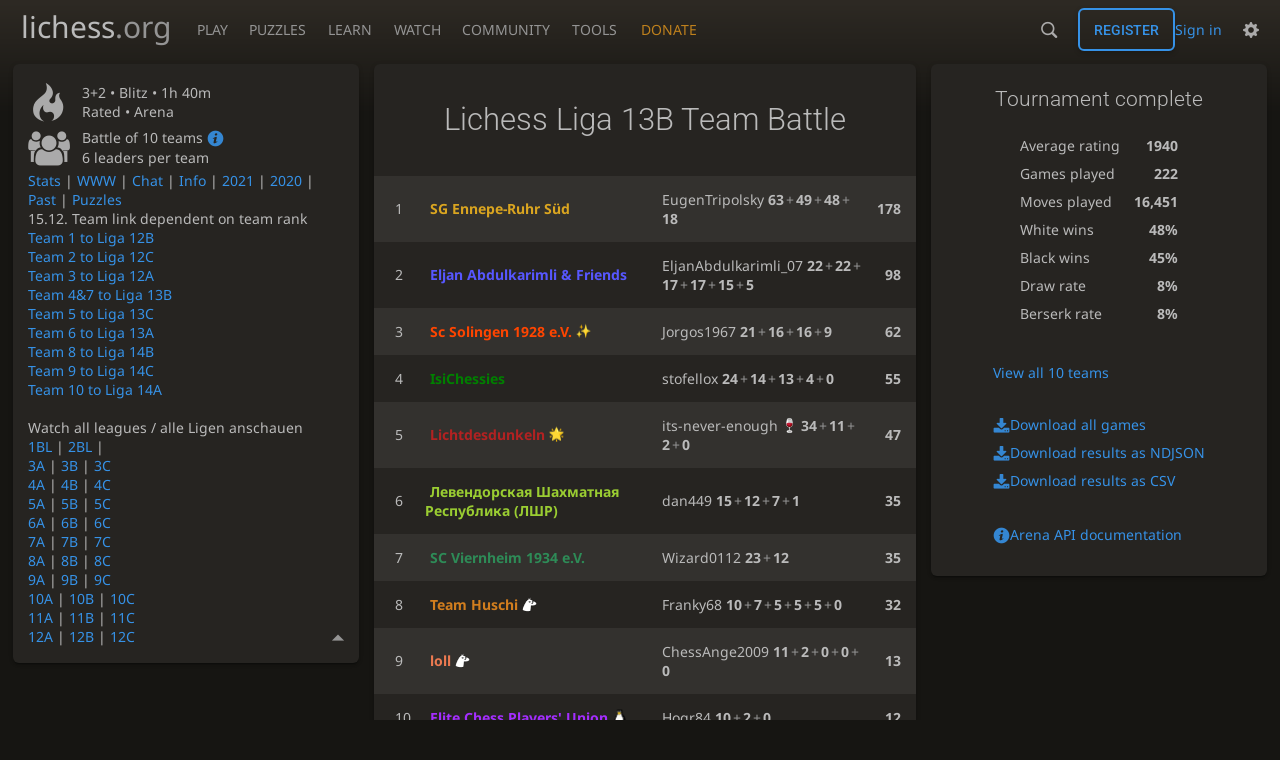

--- FILE ---
content_type: text/html; charset=utf-8
request_url: https://lichess.org/tournament/wxeXb5tv
body_size: 6817
content:
<!DOCTYPE html><html lang="en-GB" class="dark"><!-- Lichess is open source! See https://lichess.org/source --><head><meta charset="utf-8"><meta name="viewport" content="width=device-width,initial-scale=1,viewport-fit=cover"><meta http-equiv="Content-Security-Policy" content="default-src 'self' lichess1.org; connect-src http.lichess.org 'self' blob: data: lichess1.org wss://socket0.lichess.org wss://socket3.lichess.org wss://socket1.lichess.org wss://socket4.lichess.org wss://socket2.lichess.org wss://socket5.lichess.org wss://cf-socket0.lichess.org wss://cf-socket1.lichess.org wss://cf-socket2.lichess.org https://explorer.lichess.ovh https://tablebase.lichess.ovh; style-src 'self' 'unsafe-inline' lichess1.org; frame-src 'self' lichess1.org www.youtube.com www.youtube-nocookie.com player.twitch.tv player.vimeo.com; worker-src 'self' lichess1.org blob:; img-src 'self' blob: data: *; media-src 'self' blob: lichess1.org; script-src 'nonce-nEgaNi9FaHuskjSQ66lyB5Ay' 'self' lichess1.org; font-src 'self' lichess1.org; base-uri 'none';"><meta name="theme-color" content="#2e2a24"><title>Lichess Liga 13B Team Battle #wxeXb5tv • lichess.org</title><link data-css-key="lib.theme.all" href="https://lichess1.org/assets/css/lib.theme.all.33f07752.css" rel="stylesheet" /><link data-css-key="site" href="https://lichess1.org/assets/css/site.bda60d52.css" rel="stylesheet" /><link data-css-key="tournament.show.team-battle" href="https://lichess1.org/assets/css/tournament.show.team-battle.6f13e29d.css" rel="stylesheet" /><meta content="53 players compete in the Dec 11, 2022 Lichess Liga 13B Team Battle. 3+2 rated games are played during 100 minutes. EugenTripolsky takes the prize home!" name="description" /><link rel="mask-icon" href="https://lichess1.org/assets/logo/lichess.svg" color="black" /><link rel="icon" type="image/png" href="https://lichess1.org/assets/logo/lichess-favicon-512.png" sizes="512x512"><link rel="icon" type="image/png" href="https://lichess1.org/assets/logo/lichess-favicon-256.png" sizes="256x256"><link rel="icon" type="image/png" href="https://lichess1.org/assets/logo/lichess-favicon-192.png" sizes="192x192"><link rel="icon" type="image/png" href="https://lichess1.org/assets/logo/lichess-favicon-128.png" sizes="128x128"><link rel="icon" type="image/png" href="https://lichess1.org/assets/logo/lichess-favicon-64.png" sizes="64x64"><link id="favicon" rel="icon" type="image/png" href="https://lichess1.org/assets/logo/lichess-favicon-32.png" sizes="32x32"><meta name="google" content="notranslate"><meta property="og:title" content="Lichess Liga 13B Team Battle: Standard 3+2 rated #wxeXb5tv" /><meta property="og:description" content="53 players compete in the Dec 11, 2022 Lichess Liga 13B Team Battle. 3+2 rated games are played during 100 minutes. EugenTripolsky takes the prize home!" /><meta property="og:url" content="https://lichess.org/tournament/wxeXb5tv" /><meta property="og:type" content="website" /><meta property="og:site_name" content="lichess.org" /><link href="/feed.atom" title="Lichess Updates Feed" type="application/atom+xml" rel="alternate" /><link rel="preload" href="https://lichess1.org/assets/hashed/lichess.c8e26203.woff2" as="font" type="font/woff2" crossorigin><link rel="preload" href="https://lichess1.org/assets/hashed/noto-sans-latin.086bfcad.woff2" as="font" type="font/woff2" crossorigin><link rel="preload" href="https://lichess1.org/assets/hashed/roboto-latin.20b535fa.woff2" as="font" type="font/woff2" crossorigin><link rel="preload" href="https://lichess1.org/assets/hashed/lichess-chess.02d5eb8f.woff2" as="font" type="font/woff2" crossorigin><link rel="preload" href="https://lichess1.org/assets/hashed/brown.d4a5fe34.png" as="image" fetchpriority="high"><link rel="manifest" href="/manifest.json"><script defer="defer" src="https://lichess1.org/assets/hashed/cash.min.6f838d25.js"></script><script type="module" src="https://lichess1.org/assets/compiled/manifest.676d0588.js"></script><script type="module" src="https://lichess1.org/assets/compiled/i18n/site.en-GB.6c619b8421a5.js"></script><script type="module" src="https://lichess1.org/assets/compiled/i18n/timeago.en-GB.c5b087b5c613.js"></script><script type="module" src="https://lichess1.org/assets/compiled/i18n/preferences.en-GB.84538523c26b.js"></script><script type="module" src="https://lichess1.org/assets/compiled/i18n/arena.en-GB.98619bdf24df.js"></script><script type="module" src="https://lichess1.org/assets/compiled/i18n/team.en-GB.1ab1302abd91.js"></script><script type="module" src="https://lichess1.org/assets/compiled/site.LHQBUSSM.js"></script><script type="module" src="https://lichess1.org/assets/compiled/lib.DWE6E6R7.js"></script><script type="module" src="https://lichess1.org/assets/compiled/lib.GBIMUEWS.js"></script><script type="module" src="https://lichess1.org/assets/compiled/lib.OTNRCS6G.js"></script><script type="module" src="https://lichess1.org/assets/compiled/lib.QRKOWQDC.js"></script><script type="module" src="https://lichess1.org/assets/compiled/lib.P2KHB2MX.js"></script><script type="module" src="https://lichess1.org/assets/compiled/lib.TRV3SGC7.js"></script><script type="module" src="https://lichess1.org/assets/compiled/lib.PECOLMC3.js"></script><script type="module" src="https://lichess1.org/assets/compiled/lib.XN2YPPXF.js"></script><script type="module" src="https://lichess1.org/assets/compiled/lib.QC55EFTH.js"></script><script type="module" src="https://lichess1.org/assets/compiled/lib.M7LGKFYV.js"></script><script type="module" src="https://lichess1.org/assets/compiled/lib.JT6X6EOF.js"></script><script type="module" src="https://lichess1.org/assets/compiled/lib.IM5IKOBS.js"></script><script type="module" src="https://lichess1.org/assets/compiled/lib.AWJDTSV3.js"></script><script type="module" src="https://lichess1.org/assets/compiled/lib.JDGIJSRT.js"></script><script type="module" src="https://lichess1.org/assets/compiled/lib.BYYX25GJ.js"></script><script type="module" src="https://lichess1.org/assets/compiled/lib.O42V43KT.js"></script><script type="module" src="https://lichess1.org/assets/compiled/lib.SNLKUCEO.js"></script><script type="module" src="https://lichess1.org/assets/compiled/lib.K7BTCZAK.js"></script><script type="module" src="https://lichess1.org/assets/compiled/lib.K5BZ6UV3.js"></script><script type="module" src="https://lichess1.org/assets/compiled/lib.LE4HQ5U6.js"></script><script type="module" src="https://lichess1.org/assets/compiled/lib.UEJ6TMTB.js"></script><script type="module" src="https://lichess1.org/assets/compiled/lib.YZJ6O4YS.js"></script><script type="module" src="https://lichess1.org/assets/compiled/lib.XNXLGS2X.js"></script><script type="module" src="https://lichess1.org/assets/compiled/tournament.NZKUROLJ.js"></script><script type="module" src="https://lichess1.org/assets/compiled/lib.HTYFPIOZ.js"></script><script type="module" src="https://lichess1.org/assets/compiled/lib.M4U6ORXA.js"></script><script type="module" src="https://lichess1.org/assets/compiled/lib.GRFOT4CX.js"></script><script type="module" src="https://lichess1.org/assets/compiled/lib.67ACEBRY.js"></script><script type="module" src="https://lichess1.org/assets/compiled/lib.JEUY4PZU.js"></script><script type="module" src="https://lichess1.org/assets/compiled/lib.SD7SSJYZ.js"></script><script type="module" src="https://lichess1.org/assets/compiled/lib.EGYPG5O5.js"></script>
<style>@font-face {font-family: 'lichess';font-display: block;src: url('https://lichess1.org/assets/hashed/lichess.c8e26203.woff2') format('woff2')}
</style><style>:root{---white-king:url(https://lichess1.org/assets/hashed/wK.bc7274dd.svg);---white-queen:url(https://lichess1.org/assets/hashed/wQ.79c9227e.svg);---white-rook:url(https://lichess1.org/assets/hashed/wR.e9e95adc.svg);---white-bishop:url(https://lichess1.org/assets/hashed/wB.b7d1a118.svg);---white-knight:url(https://lichess1.org/assets/hashed/wN.68b788d7.svg);---white-pawn:url(https://lichess1.org/assets/hashed/wP.0596b7ce.svg);---black-king:url(https://lichess1.org/assets/hashed/bK.c5f22c23.svg);---black-queen:url(https://lichess1.org/assets/hashed/bQ.5abdb5aa.svg);---black-rook:url(https://lichess1.org/assets/hashed/bR.c33a3d54.svg);---black-bishop:url(https://lichess1.org/assets/hashed/bB.77e9debf.svg);---black-knight:url(https://lichess1.org/assets/hashed/bN.d0665564.svg);---black-pawn:url(https://lichess1.org/assets/hashed/bP.09539f32.svg);}</style><link rel="preload" as="image" href="https://lichess1.org/assets/hashed/wK.bc7274dd.svg" /><link rel="preload" as="image" href="https://lichess1.org/assets/hashed/wQ.79c9227e.svg" /><link rel="preload" as="image" href="https://lichess1.org/assets/hashed/wR.e9e95adc.svg" /><link rel="preload" as="image" href="https://lichess1.org/assets/hashed/wB.b7d1a118.svg" /><link rel="preload" as="image" href="https://lichess1.org/assets/hashed/wN.68b788d7.svg" /><link rel="preload" as="image" href="https://lichess1.org/assets/hashed/wP.0596b7ce.svg" /><link rel="preload" as="image" href="https://lichess1.org/assets/hashed/bK.c5f22c23.svg" /><link rel="preload" as="image" href="https://lichess1.org/assets/hashed/bQ.5abdb5aa.svg" /><link rel="preload" as="image" href="https://lichess1.org/assets/hashed/bR.c33a3d54.svg" /><link rel="preload" as="image" href="https://lichess1.org/assets/hashed/bB.77e9debf.svg" /><link rel="preload" as="image" href="https://lichess1.org/assets/hashed/bN.d0665564.svg" /><link rel="preload" as="image" href="https://lichess1.org/assets/hashed/bP.09539f32.svg" /></head><body class="dark coords-in simple-board" data-sound-set="standard" data-socket-domains="socket0.lichess.org,socket3.lichess.org,socket1.lichess.org,socket4.lichess.org,socket2.lichess.org,socket5.lichess.org" data-asset-url="https://lichess1.org" data-asset-version="TnhADs" data-nonce="nEgaNi9FaHuskjSQ66lyB5Ay" data-theme="dark" data-board="brown" data-piece-set="cburnett" data-board3d="Woodi" data-piece-set3d="Basic" data-i18n-catalog="https://lichess1.org/assets/compiled/i18n/en-GB.169e531d1c5b.js" style="---board-opacity:100;---board-brightness:100;---board-hue:0;"><form id="blind-mode" action="/run/toggle-blind-mode" method="POST"><input type="hidden" name="enable" value="1"><input type="hidden" name="redirect" value="/tournament/wxeXb5tv"><button type="submit">Accessibility - Enable blind mode </button>&nbsp;-&nbsp;<a href="https://lichess.org/page/blind-mode-tutorial">Blind mode tutorial</a></form><header id="top"><div class="site-title-nav">
<input type="checkbox" id="tn-tg" class="topnav-toggle fullscreen-toggle" autocomplete="off" aria-label="Navigation">
<label for="tn-tg" class="fullscreen-mask"></label>
<label for="tn-tg" class="hbg"><span class="hbg__in"></span></label><a class="site-title" href="/"><div class="site-icon" data-icon=""></div><div class="site-name">lichess<span>.org</span></div></a><nav id="topnav" class="hover"><section><a href="/"><span class="play">Play</span><span class="home">lichess.org</span></a><div role="group"><a href="/?any#hook">Create lobby game</a><a href="/tournament">Arena tournaments</a><a href="/swiss">Swiss tournaments</a><a href="/simul">Simultaneous exhibitions</a><a class="community-patron mobile-only" href="/patron">Donate</a></div></section><section><a href="/training">Puzzles</a><div role="group"><a href="/training">Puzzles</a><a href="/training/themes">Puzzle Themes</a><a href="/training/dashboard/30">Puzzle Dashboard</a><a href="/streak">Puzzle Streak</a><a href="/storm">Puzzle Storm</a><a href="/racer">Puzzle Racer</a></div></section><section><a href="/learn">Learn</a><div role="group"><a href="/learn">Chess basics</a><a href="/practice">Practice</a><a href="/training/coordinate">Coordinates</a><a href="/study">Study</a><a href="/coach">Coaches</a></div></section><section><a href="/broadcast">Watch</a><div role="group"><a href="/broadcast">Broadcasts</a><a href="/tv">Lichess TV</a><a href="/games">Current games</a><a href="/streamer">Streamers</a><a href="/video">Video library</a></div></section><section><a href="/player">Community</a><div role="group"><a href="/player">Players</a><a href="/team">Teams</a><a href="/forum">Forum</a><a href="/blog/community">Blog</a></div></section><section><a href="/analysis">Tools</a><div role="group"><a href="/analysis">Analysis board</a><a href="/opening">Openings</a><a href="/editor">Board editor</a><a href="/paste">Import game</a><a href="/games/search">Advanced search</a></div></section></nav><a class="site-title-nav__donate" href="/patron">Donate</a></div><div class="site-buttons"><div id="warn-no-autoplay"><a data-icon="" target="_blank" href="/faq#autoplay"></a></div><div id="clinput"><a class="link" data-icon=""></a><input spellcheck="false" autocomplete="false" aria-label="Search" placeholder="Search" enterkeyhint="search" /></div><div class="signin-or-signup"><a href="/login?referrer=/tournament/wxeXb5tv" class="signin">Sign in</a><a href="/signup" class="button signup">Register</a></div><div class="dasher"><button class="toggle anon link" title="Preferences" aria-label="Preferences" data-icon=""></button><div id="dasher_app" class="dropdown"></div></div></div></header><div id="main-wrap" class="is2d"><main class="tour variant-standard"><aside class="tour__side"><div class="tour__meta"><section class="tour__meta__head" data-icon=""><div><p>3+2 • <span title="Fast games: 3 to 8 minutes">Blitz</span> • 1h 40m</p>Rated • Arena</div></section><section class="team-battle" data-icon=""><div><p>Battle of 10 teams <a href="/page/team-battle-faq"><i data-icon=""></i></a></p>6 leaders per team</div></section><div class="scrollable-content"><section class="description"><a rel="nofollow noopener noreferrer" href="https://lichess.thijs.com/rankings/all/liga/list_players_points.html">Stats</a> | <a rel="nofollow noopener noreferrer" href="https://rochadeeuropa.de/lichess-turniere">WWW</a> | <a rel="nofollow noopener noreferrer" href="https://lichess.org/inbox/jeffforever">Chat</a> | <a rel="nofollow noopener noreferrer" href="https://lichess.org/forum/team-lichess-discord-bundesliga-team">Info</a> | <a rel="nofollow noopener noreferrer" href="https://rochadeeuropa.de/lichess-2021">2021</a> | <a rel="nofollow noopener noreferrer" href="https://rochadeeuropa.de/lichess-2020">2020</a> | <a rel="nofollow noopener noreferrer" href="https://rochadeeuropa.de/lichess-turniere-beendet/">Past</a> | <a rel="nofollow noopener noreferrer" href="https://lichess.org/study/by/Ensemo/newest">Puzzles</a><br>15.12. Team link dependent on team rank<br><a rel="nofollow noopener noreferrer" href="https://lichess.org/tournament/6C1OoyI2">Team 1 to Liga 12B</a><br><a rel="nofollow noopener noreferrer" href="https://lichess.org/tournament/wxENQpT3">Team 2 to Liga 12C</a><br><a rel="nofollow noopener noreferrer" href="https://lichess.org/tournament/MZ7tByWQ">Team 3 to Liga 12A</a><br><a rel="nofollow noopener noreferrer" href="https://lichess.org/tournament/nlLOGFuV">Team 4&amp;7 to Liga 13B</a><br><a rel="nofollow noopener noreferrer" href="https://lichess.org/tournament/XHoX3Ri1">Team 5 to Liga 13C</a><br><a rel="nofollow noopener noreferrer" href="https://lichess.org/tournament/lxz4zWf3">Team 6 to Liga 13A</a><br><a rel="nofollow noopener noreferrer" href="https://lichess.org/tournament/X2ugCo1y">Team 8 to Liga 14B</a><br><a rel="nofollow noopener noreferrer" href="https://lichess.org/tournament/yzv6oMYf">Team 9 to Liga 14C</a><br><a rel="nofollow noopener noreferrer" href="https://lichess.org/tournament/kX1dXWrJ">Team 10 to Liga 14A</a><br><br>Watch all leagues / alle Ligen anschauen<br><a rel="nofollow noopener noreferrer" href="https://lichess.org/tournament/ZiNfO74R">1BL</a> | <a rel="nofollow noopener noreferrer" href="https://lichess.org/tournament/iiKPmFgY">2BL</a> | <br><a rel="nofollow noopener noreferrer" href="https://lichess.org/tournament/OdYbqt0B">3A</a> | <a rel="nofollow noopener noreferrer" href="https://lichess.org/tournament/jYfVyyrz">3B</a> | <a rel="nofollow noopener noreferrer" href="https://lichess.org/tournament/Hb3sifMI">3C</a><br><a rel="nofollow noopener noreferrer" href="https://lichess.org/tournament/A2E0GOAr">4A</a> | <a rel="nofollow noopener noreferrer" href="https://lichess.org/tournament/darQeg3G">4B</a> | <a rel="nofollow noopener noreferrer" href="https://lichess.org/tournament/OttoI6cb">4C</a><br><a rel="nofollow noopener noreferrer" href="https://lichess.org/tournament/dJXVSTAT">5A</a> | <a rel="nofollow noopener noreferrer" href="https://lichess.org/tournament/ruVk8hlk">5B</a> | <a rel="nofollow noopener noreferrer" href="https://lichess.org/tournament/UTVPtbfO">5C</a><br><a rel="nofollow noopener noreferrer" href="https://lichess.org/tournament/x89rx6cq">6A</a> | <a rel="nofollow noopener noreferrer" href="https://lichess.org/tournament/6yKYYduo">6B</a> | <a rel="nofollow noopener noreferrer" href="https://lichess.org/tournament/csnNyVtK">6C</a><br><a rel="nofollow noopener noreferrer" href="https://lichess.org/tournament/LP1hCkuJ">7A</a> | <a rel="nofollow noopener noreferrer" href="https://lichess.org/tournament/7LIFanhI">7B</a> | <a rel="nofollow noopener noreferrer" href="https://lichess.org/tournament/v5xSOCE8">7C</a><br><a rel="nofollow noopener noreferrer" href="https://lichess.org/tournament/iuJLne4E">8A</a> | <a rel="nofollow noopener noreferrer" href="https://lichess.org/tournament/ksaZcSZh">8B</a> | <a rel="nofollow noopener noreferrer" href="https://lichess.org/tournament/VjO0EekQ">8C</a><br><a rel="nofollow noopener noreferrer" href="https://lichess.org/tournament/XKThbkN7">9A</a> | <a rel="nofollow noopener noreferrer" href="https://lichess.org/tournament/2s2CaetJ">9B</a> | <a rel="nofollow noopener noreferrer" href="https://lichess.org/tournament/R36NF0mv">9C</a><br><a rel="nofollow noopener noreferrer" href="https://lichess.org/tournament/0RTV07lR">10A</a> | <a rel="nofollow noopener noreferrer" href="https://lichess.org/tournament/FLFIEIQn">10B</a> | <a rel="nofollow noopener noreferrer" href="https://lichess.org/tournament/VFUYfelp">10C</a><br><a rel="nofollow noopener noreferrer" href="https://lichess.org/tournament/tcws9Vk8">11A</a> | <a rel="nofollow noopener noreferrer" href="https://lichess.org/tournament/PIzOZ6w3">11B</a> | <a rel="nofollow noopener noreferrer" href="https://lichess.org/tournament/6C85OhAf">11C</a><br><a rel="nofollow noopener noreferrer" href="https://lichess.org/tournament/bun4D6C7">12A</a> | <a rel="nofollow noopener noreferrer" href="https://lichess.org/tournament/LpqZcFJ8">12B</a> | <a rel="nofollow noopener noreferrer" href="https://lichess.org/tournament/VoZ4s24H">12C</a><br><a rel="nofollow noopener noreferrer" href="https://lichess.org/tournament/hWBhBfw6">13A</a> | <a rel="nofollow noopener noreferrer" href="https://lichess.org/tournament/wxeXb5tv">13B</a> | <a rel="nofollow noopener noreferrer" href="https://lichess.org/tournament/HhuyuRdH">13C</a><br><a rel="nofollow noopener noreferrer" href="https://lichess.org/tournament/BYXsWnCx">14A</a> | <a rel="nofollow noopener noreferrer" href="https://lichess.org/tournament/aKALZGAc">14B</a> | <a rel="nofollow noopener noreferrer" href="https://lichess.org/tournament/7B7zMSRP">14C</a><br><a rel="nofollow noopener noreferrer" href="https://lichess.org/tournament/X3mmwbeJ">15A</a> | <a rel="nofollow noopener noreferrer" href="https://lichess.org/tournament/tQ3a2q4s">15B</a> | <a rel="nofollow noopener noreferrer" href="https://lichess.org/tournament/b7NESFoF">15C</a><br><a rel="nofollow noopener noreferrer" href="https://lichess.org/tournament/J0fjCRrv">16A</a> | <a rel="nofollow noopener noreferrer" href="https://lichess.org/tournament/YRi5QzZ1">16B</a> | <a rel="nofollow noopener noreferrer" href="https://lichess.org/tournament/5nhHxInn">16C</a></section><section class="conditions"><div><p>Entry requirements:</p><p class="condition">≥ 10 Blitz rated games</p></div></section><section><small>by <a class="offline user-link ulpt" href="/@/jeffforever"><i class="line patron paco5" title="Lichess Patron (Lifetime)"></i><span class="utitle" title="FIDE Master">FM</span>&nbsp;jeffforever<img class="uflair" src="https://lichess1.org/assets/______4/flair/img/activity.lichess-horsey.webp" /></a></small><br /><time class="timeago abs" datetime="2022-12-11T19:01:00Z">11 Dec 2022, 19:01</time></section></div><button class="disclosure"></button></div></aside><div class="tour__main"><div class="box"></div></div></main></div><a id="network-status" class="link text" data-icon=""></a><svg width="0" height="0"><mask id="mask"><path fill="#fff" stroke="#fff" stroke-linejoin="round" d="M38.956.5c-3.53.418-6.452.902-9.286 2.984C5.534 1.786-.692 18.533.68 29.364 3.493 50.214 31.918 55.785 41.329 41.7c-7.444 7.696-19.276 8.752-28.323 3.084C3.959 39.116-.506 27.392 4.683 17.567 9.873 7.742 18.996 4.535 29.03 6.405c2.43-1.418 5.225-3.22 7.655-3.187l-1.694 4.86 12.752 21.37c-.439 5.654-5.459 6.112-5.459 6.112-.574-1.47-1.634-2.942-4.842-6.036-3.207-3.094-17.465-10.177-15.788-16.207-2.001 6.967 10.311 14.152 14.04 17.663 3.73 3.51 5.426 6.04 5.795 6.756 0 0 9.392-2.504 7.838-8.927L37.4 7.171z"/></mask></svg><script nonce="nEgaNi9FaHuskjSQ66lyB5Ay">(function(){window.site||(window.site={}),window.site.load||(window.site.load=new Promise(function(i){document.addEventListener("DOMContentLoaded",function(){i()})}));
})()</script><script nonce="nEgaNi9FaHuskjSQ66lyB5Ay">site.load.then(()=>{site.asset.loadEsmPage('tournament')})</script><script type="application/json" id="page-init-data">{"data":{"nbPlayers":53,"duels":[],"isFinished":true,"podium":[{"name":"EugenTripolsky","rank":1,"rating":2462,"score":63,"team":"sg-ennepe-ruhr-sud","nb":{"game":20,"berserk":0,"win":18},"performance":2425},{"name":"Wuchtig","title":"FM","patron":true,"patronColor":10,"rank":2,"rating":2413,"score":49,"team":"sg-ennepe-ruhr-sud","nb":{"game":16,"berserk":0,"win":14},"performance":2369},{"name":"StefanArndt","rank":3,"rating":2423,"score":48,"team":"sg-ennepe-ruhr-sud","nb":{"game":18,"berserk":0,"win":15},"performance":2382}],"pairingsClosed":true,"stats":{"games":222,"moves":16451,"whiteWins":106,"blackWins":99,"draws":17,"berserks":34,"averageRating":1940},"teamStanding":[{"rank":1,"id":"sg-ennepe-ruhr-sud","score":178,"players":[{"user":{"name":"EugenTripolsky","id":"eugentripolsky"},"score":63},{"user":{"name":"Wuchtig","title":"FM","patron":true,"patronColor":10,"id":"wuchtig"},"score":49},{"user":{"name":"StefanArndt","id":"stefanarndt"},"score":48},{"user":{"name":"Karlov111","id":"karlov111"},"score":18}]},{"rank":2,"id":"eljan-abdulkarimli--friends","score":98,"players":[{"user":{"name":"EljanAbdulkarimli_07","id":"eljanabdulkarimli_07"},"score":22},{"user":{"name":"Sarp-Burda78","id":"sarp-burda78"},"score":22},{"user":{"name":"chesscrazy23","flair":"activity.lichess-berserk","id":"chesscrazy23"},"score":17},{"user":{"name":"Umid19752704","id":"umid19752704"},"score":17},{"user":{"name":"Resul_chess2008","id":"resul_chess2008"},"score":15},{"user":{"name":"Asasinn","title":"CM","id":"asasinn"},"score":5}]},{"rank":3,"id":"sc-solingen-1928-ev","score":62,"players":[{"user":{"name":"Jorgos1967","id":"jorgos1967"},"score":21},{"user":{"name":"LorlenA","flair":"smileys.smiling-face-with-sunglasses","id":"lorlena"},"score":16},{"user":{"name":"Norikaner","id":"norikaner"},"score":16},{"user":{"name":"e4Spieler","flair":"people.dna","id":"e4spieler"},"score":9}]},{"rank":4,"id":"isichessies","score":55,"players":[{"user":{"name":"stofellox","id":"stofellox"},"score":24},{"user":{"name":"Playyourgame","id":"playyourgame"},"score":14},{"user":{"name":"Maeglin_Melwasul","id":"maeglin_melwasul"},"score":13},{"user":{"name":"Moritz_Spengler","id":"moritz_spengler"},"score":4},{"user":{"name":"WoodsSuperDuperShop","id":"woodssuperdupershop"},"score":0}]},{"rank":5,"id":"lichtdesdunkeln","score":47,"players":[{"user":{"name":"its-never-enough","flair":"food-drink.wine-glass","id":"its-never-enough"},"score":34},{"user":{"name":"lichtdesdunkeln","flair":"nature.sun","id":"lichtdesdunkeln"},"score":11},{"user":{"name":"honey0x","flair":"nature.honeybee","patron":true,"patronColor":10,"id":"honey0x"},"score":2},{"user":{"name":"RoyalChallengersMK","flair":"activity.lichess-variant-three-check","id":"royalchallengersmk"},"score":0}]},{"rank":6,"id":"rIhEsCls","score":35,"players":[{"user":{"name":"dan449","id":"dan449"},"score":15},{"user":{"name":"Daniel_P","flair":"activity.lichess-ultrabullet","id":"daniel_p"},"score":12},{"user":{"name":"N-E-Adequat","id":"n-e-adequat"},"score":7},{"user":{"name":"Mihasi_md","id":"mihasi_md"},"score":1}]},{"rank":7,"id":"sc-viernheim-1934-ev","score":35,"players":[{"user":{"name":"Wizard0112","id":"wizard0112"},"score":23},{"user":{"name":"Haengepartie","id":"haengepartie"},"score":12}]},{"rank":8,"id":"team-huschi","score":32,"players":[{"user":{"name":"Franky68","id":"franky68"},"score":10},{"user":{"name":"prskawetz","id":"prskawetz"},"score":7},{"user":{"name":"LennertN","id":"lennertn"},"score":5},{"user":{"name":"chessCharly4","id":"chesscharly4"},"score":5},{"user":{"name":"MarTri","id":"martri"},"score":5},{"user":{"name":"Knoddel","id":"knoddel"},"score":0}]},{"rank":9,"id":"loll","score":13,"players":[{"user":{"name":"ChessAnge2009","id":"chessange2009"},"score":11},{"user":{"name":"LoLLLLLLLLLLL","flair":"food-drink.doughnut","id":"lolllllllllll"},"score":2},{"user":{"name":"YouHaveBeenTrolled","flair":"food-drink.mango","id":"youhavebeentrolled"},"score":0},{"user":{"name":"Kalibron","id":"kalibron"},"score":0},{"user":{"name":"GABRINATOR","flair":"smileys.winking-face-with-tongue","id":"gabrinator"},"score":0}]},{"rank":10,"id":"--elite-chess-players-union--","score":12,"players":[{"user":{"name":"Hogr84","id":"hogr84"},"score":10},{"user":{"name":"qpwoeirut","id":"qpwoeirut"},"score":2},{"user":{"name":"CyberShredder","flair":"symbols.linux-tux-penguin","id":"cybershredder"},"score":0}]}],"duelTeams":{},"standing":{"page":1,"players":[{"name":"EugenTripolsky","rank":1,"rating":2462,"score":63,"sheet":{"scores":"44444444444442212022","fire":true},"team":"sg-ennepe-ruhr-sud"},{"name":"Wuchtig","title":"FM","patron":true,"patronColor":10,"rank":2,"rating":2413,"score":49,"sheet":{"scores":"4444444442210422","fire":true},"team":"sg-ennepe-ruhr-sud"},{"name":"StefanArndt","rank":3,"rating":2423,"score":48,"sheet":{"scores":"220220444444444220","fire":true},"team":"sg-ennepe-ruhr-sud"},{"name":"its-never-enough","flair":"food-drink.wine-glass","rank":4,"rating":2113,"score":34,"sheet":{"scores":"442202202044422","fire":true},"team":"lichtdesdunkeln"},{"name":"stofellox","rank":5,"rating":2012,"score":24,"sheet":{"scores":"004220422042200"},"team":"isichessies"},{"name":"Wizard0112","rank":6,"rating":2208,"score":23,"sheet":{"scores":"3302000220003300203","fire":true},"team":"sc-viernheim-1934-ev"},{"name":"EljanAbdulkarimli_07","rank":7,"rating":2273,"score":22,"sheet":{"scores":"3022130020042300"},"team":"eljan-abdulkarimli--friends"},{"name":"Sarp-Burda78","rank":8,"rating":1905,"score":22,"sheet":{"scores":"01020022044220210"},"team":"eljan-abdulkarimli--friends"},{"name":"Jorgos1967","rank":9,"rating":1984,"score":21,"sheet":{"scores":"22044220110201","fire":true},"team":"sc-solingen-1928-ev"},{"name":"Karlov111","rank":10,"rating":2210,"score":18,"sheet":{"scores":"0004230423"},"team":"sg-ennepe-ruhr-sud"}]},"socketVersion":0,"id":"wxeXb5tv","createdBy":"jeffforever","startsAt":"2022-12-11T19:01:00Z","system":"arena","fullName":"Lichess Liga 13B Team Battle","minutes":100,"perf":{"key":"blitz","name":"Blitz","icon":")"},"clock":{"limit":180,"increment":2},"variant":"standard","rated":true,"berserkable":true,"verdicts":{"list":[{"condition":"\u2265 10 Blitz rated games","verdict":"ok"}],"accepted":true},"teamBattle":{"teams":{"--elite-chess-players-union--":["Elite Chess Players\u0027 Union","symbols.linux-tux-penguin"],"eljan-abdulkarimli--friends":["Eljan Abdulkarimli \u0026 Friends",null],"isichessies":["IsiChessies",null],"lichtdesdunkeln":["Lichtdesdunkeln","nature.glowing-star"],"loll":["loll","activity.lichess-horsey"],"rIhEsCls":["\u041b\u0435\u0432\u0435\u043d\u0434\u043e\u0440\u0441\u043a\u0430\u044f \u0428\u0430\u0445\u043c\u0430\u0442\u043d\u0430\u044f \u0420\u0435\u0441\u043f\u0443\u0431\u043b\u0438\u043a\u0430 (\u041b\u0428\u0420)",null],"sc-solingen-1928-ev":["Sc Solingen 1928 e.V.","activity.sparkles"],"sc-viernheim-1934-ev":["SC Viernheim 1934 e.V.",null],"sg-ennepe-ruhr-sud":["SG Ennepe-Ruhr S\u00fcd",null],"team-huschi":["Team Huschi","activity.lichess-horsey"]},"nbLeaders":6},"minRatedGames":{"nb":10},"reloadEndpoint":"/tournament/wxeXb5tv"},"userId":null,"chat":null,"showRatings":true}</script></body></html>

--- FILE ---
content_type: application/javascript
request_url: https://lichess1.org/assets/compiled/lib.JT6X6EOF.js
body_size: 3149
content:
import{a as d}from"./lib.K5BZ6UV3.js";import{l as P}from"./lib.UEJ6TMTB.js";import{$ as k,L as S,O as T,h as y,j as f,u as w}from"./lib.YZJ6O4YS.js";var O=M({db:"log--db",store:"log",version:3,upgrade:(n,e)=>e==null?void 0:e.clear()},parseInt(localStorage.getItem("log.window")||"100"));function M(n,e){var p,g;let t,s,r=0,i=.001,l=new Promise(a=>s=a);(g=(p=Error.prototype).toJSON)!=null||(p.toJSON=function(){return{[this.name]:this.message,stack:this.stack}}),y(n).then(async a=>{t=a,s()}).catch(a=>{console.error(a),f(n),s()});function u(a){return!a||typeof a=="string"?String(a):JSON.stringify(a)}let h=(...a)=>{n.store==="log"&&console.log(...a);let v=(n.store==="log"&&site.info?`#${site.info.commit.substring(0,7)} - `:"")+a.map(u).join(" "),c=Date.now();return c===r?(c+=i,i+=.001):(i=.001,r=c),l.then(()=>t==null?void 0:t.put(c,v)).catch(console.error)};return h.clear=async()=>{await l,await(t==null?void 0:t.clear()),r=0},h.get=async()=>{if(await l,!t)return"";try{let c=await t.list();e>=0&&c.length>e&&await t.remove(IDBKeyRange.upperBound(c[c.length-e],!0))}catch(c){return console.error(c),t.clear(),f(n),""}let[a,v]=await Promise.all([t.list(),t.getMany()]);return a.map((c,D)=>`${new Date(c).toISOString().replace(/[TZ]/g," ")}${v[D]}`).join(`
`)},h}function x(n,e,t){let s=["mousemove","touchstart"],r=!1,i=!0,l=performance.now(),u=()=>{i||t(),i=!0,l=performance.now(),p()},h=()=>{r||(s.forEach(g=>document.addEventListener(g,u)),r=!0)},p=()=>{r&&(s.forEach(g=>document.removeEventListener(g,u)),r=!1)};setInterval(()=>{i&&performance.now()-l>n&&(e(),i=!1),h()},1e4)}function E(n=1e3){let e,t,s=!1;return i(),{get wasSuspended(){return s},reset(){s=!1,clearTimeout(t),i()}};function r(){performance.now()-e>n+400?s=!0:i()}function i(){e=performance.now(),t=setTimeout(r,n)}}var L=class{constructor(){this.cleanupTasks=[]}addListener(e,t,s,r){e.addEventListener(t,s,r),this.cleanupTasks.push(()=>e.removeEventListener(t,s,r))}addCleanupTask(e){this.cleanupTasks.push(e)}cleanup(){for(let e of this.cleanupTasks)e();this.cleanupTasks.length=0}};var o;function V(){setTimeout(()=>{o||U("/socket/v5",!1)},500)}function U(n,e,t={}){return o=new m(n,e,t)}function I(){o==null||o.destroy(),o=void 0}function Q(n,e,t,s){o==null||o.send(n,e,t,s)}function G(n){o==null||o.sign(n)}function Z(){var n;return(n=o==null?void 0:o.getVersion())!=null?n:!1}function q(){var n;return(n=o==null?void 0:o.pingInterval())!=null?n:0}function F(){var n;return(n=o==null?void 0:o.averageLag)!=null?n:0}var C=()=>!("onLine"in navigator)||navigator.onLine,m=class{constructor(e,t,s={}){this.url=e;this.averageLag=0;this.ackable=new b((e,t,s)=>this.send(e,t,s));this.lastPingTime=performance.now();this.pongCount=0;this.tryOtherUrl=!1;this.storage=T.make("surl18",1800*1e3);this.resendWhenOpen=[];this.baseUrls=document.body.dataset.socketDomains.split(",");this.heartbeat=E(1e3);this.sign=e=>{this._sign=e,this.ackable.sign(e)};this.connect=()=>{this.destroy(),this.lastUrl=P(this.options.protocol+"//"+this.nextBaseUrl()+this.url,{...this.settings.params,v:this.version===!1?void 0:this.version}),this.debug("connection attempt to "+this.lastUrl);try{let e=this.ws=new WebSocket(this.lastUrl);e.onerror=t=>this.onError(t),e.onclose=this.onClose,e.onopen=()=>{this.lastUrl=e.url,this.debug("connected to "+this.lastUrl);let t=document.body.classList;d.past("socket.hasConnected")&&t.add("reconnected"),t.remove("offline"),t.add("online"),this.onSuccess(),this.pingNow(),this.resendWhenOpen.forEach(([s,r,i])=>this.send(s,r,i)),this.resendWhenOpen=[],d.emit("socket.open"),this.ackable.resend()},e.onmessage=t=>{if(t.data==0)return this.pong();let s=JSON.parse(t.data);s.t==="n"&&this.pong(),this.handle(s)}}catch(e){this.onClose({code:4e3,reason:String(e)})}this.scheduleConnect()};this.send=(e,t,s={},r=!1)=>{let i={t:e};t!==void 0&&(s.withLag&&(t.l=Math.round(this.averageLag)),w(s.millis)&&s.millis>=0&&(t.s=Math.round(s.millis*.1).toString(36)),i.d=t),s.ackable&&(i.d=i.d||{},this.ackable.register(e,i.d));let l=JSON.stringify(i);if(!(e==="racerScore"&&s.sign!==this._sign)){if(e==="move"&&s.sign!==this._sign){let u;try{u=new Error().stack.split(`
`).join(" / ").replace(/\s+/g," ")}catch(h){u=`${h.message} ${navigator.userAgent}`}u.includes("round.nvui")||setTimeout(()=>{k(`socket.rep.${Math.round(Date.now()/1e3/3600/3)}`)?this.send("rep",{n:`soc: ${l} ${u}`}):I()},1e4)}this.debug("send "+l),!this.ws||this.ws.readyState===WebSocket.CONNECTING?r||this.resendWhenOpen.push([e,i.d,s]):this.ws.send(l)}};this.scheduleConnect=(e=this.options.pongTimeout)=>{this.options.idle&&(e=10*1e3+Math.random()*10*1e3),clearTimeout(this.pingSchedule),clearTimeout(this.connectSchedule),this.connectSchedule=setTimeout(()=>{var t,s,r,i;document.body.classList.add("offline"),document.body.classList.remove("online"),C()?$("#network-status").text((s=(t=i18n==null?void 0:i18n.site)==null?void 0:t.reconnecting)!=null?s:"Reconnecting"):$("#network-status").text((i=(r=i18n==null?void 0:i18n.site)==null?void 0:r.noNetwork)!=null?i:"Offline"),this.tryOtherUrl=!0,this.connect()},e)};this.schedulePing=e=>{clearTimeout(this.pingSchedule),this.pingSchedule=setTimeout(this.pingNow,e)};this.pingNow=()=>{clearTimeout(this.pingSchedule),clearTimeout(this.connectSchedule);let e=this.options.isAuth&&this.pongCount%10===2?JSON.stringify({t:"p",l:Math.round(.1*this.averageLag)}):"null";try{this.ws.send(e),this.lastPingTime=performance.now()}catch(t){this.debug(t,!0)}this.scheduleConnect()};this.computePingDelay=()=>this.options.pingDelay+(this.options.idle?1e3:0);this.pong=()=>{clearTimeout(this.connectSchedule),this.schedulePing(this.computePingDelay());let e=Math.min(performance.now()-this.lastPingTime,1e4);this.pongCount++;let t=this.pongCount>4?.1:1/this.pongCount;this.averageLag+=t*(e-this.averageLag),d.emit("socket.lag",this.averageLag)};this.handle=(e,t=10)=>{if(e.v&&this.version!==!1){if(e.v<=this.version){this.debug("already has event "+e.v);return}if(e.v>this.version+1){t>0?(console.debug("version gap, retrying",e.v,this.version,t),setTimeout(()=>this.handle(e,t-1),200)):(O(`${window.location.pathname}: version incoming ${e.v} vs current ${this.version}`),site.reload());return}this.version=e.v}switch(e.t||!1){case!1:break;case"resync":setTimeout(()=>site.reload("lila-ws resync"),500);break;case"ack":this.ackable.onServerAck(e.d);break;case"batch":e.d.forEach(this.handle);break;default:this.settings.receive&&this.settings.receive(e.t,e.d)||this.settings.events[e.t]&&this.settings.events[e.t](e.d||null,e)||d.emit("socket.in."+e.t,e.d,e)}};this.debug=(e,t=!1)=>{(t||this.options.debug)&&console.debug(e)};this.destroy=()=>{clearTimeout(this.pingSchedule),clearTimeout(this.connectSchedule),this.disconnect(),this.ws=void 0};this.disconnect=()=>{let e=this.ws;e&&(this.debug("Disconnect"),e.onerror=e.onclose=e.onopen=e.onmessage=()=>{},e.close())};this.onError=e=>{this.heartbeat.wasSuspended||(this.options.debug=!0,this.debug(`error: ${e} ${JSON.stringify(e)}`))};this.onClose=e=>{if(d.emit("socket.close"),this.heartbeat.wasSuspended)return this.onSuspended();this.ws&&(this.debug("Will autoreconnect in "+this.options.autoReconnectDelay),this.scheduleConnect(this.options.autoReconnectDelay)),!(e.wasClean&&e.code<1002)&&(C()&&(this.tryOtherUrl=!0),clearTimeout(this.pingSchedule))};this.onSuccess=()=>{if(d.past("socket.hasConnected"))return;d.complete("socket.hasConnected");let e;x(600*1e3,()=>{this.options.idle=!0,e=setTimeout(this.destroy,7200*1e3)},()=>{this.options.idle=!1,this.ws?clearTimeout(e):this.options.reloadOnResume&&location.reload()})};this.nextBaseUrl=()=>{let e=this.storage.get();if(!e||!this.baseUrls.includes(e))e=this.baseUrls[Math.floor(Math.random()*this.baseUrls.length)],this.storage.set(e);else if(this.tryOtherUrl){let t=this.baseUrls.findIndex(s=>s===e);e=this.baseUrls[(t+1)%this.baseUrls.length],this.storage.set(e)}return this.tryOtherUrl=!1,e};this.pingInterval=()=>this.computePingDelay()+this.averageLag;this.getVersion=()=>this.version;this.options={idle:!1,debug:!1,pongTimeout:9e3,autoReconnectDelay:3500,protocol:location.protocol==="https:"?"wss:":"ws:",isAuth:!!S(),...s.options||{},pingDelay:2500},this.settings={receive:s.receive,events:s.events||{},params:{sri:site.sri,from:"website",...s.params||{}}},this.version=t,d.on("socket.send",this.send),this.connect()}onSuspended(){this.heartbeat.reset(),clearTimeout(this.pingSchedule),clearTimeout(this.connectSchedule),this.connect()}},b=class{constructor(e){this.send=e;this.currentId=1;this.messages=[];this.sign=e=>this._sign=e;this.resend=()=>{let e=performance.now()-2500;this.messages.forEach(t=>{t.at<e&&this.send(t.t,t.d,{sign:this._sign})})};this.register=(e,t)=>{t.a=this.currentId++,this.messages.push({t:e,d:t,at:performance.now()})};this.onServerAck=e=>{this.messages=this.messages.filter(t=>t.d.a!==e)};setInterval(this.resend,1200)}};export{x as a,L as b,O as c,M as d,V as e,U as f,I as g,Q as h,G as i,Z as j,q as k,F as l};


--- FILE ---
content_type: application/javascript
request_url: https://lichess1.org/assets/compiled/tournament.NZKUROLJ.js
body_size: 7819
content:
import{a as l}from"./lib.HTYFPIOZ.js";import{a as De}from"./lib.M4U6ORXA.js";import{a as je}from"./lib.GRFOT4CX.js";import{a as Ve}from"./lib.OTNRCS6G.js";import{a as Ce}from"./lib.67ACEBRY.js";import{a as Ie}from"./lib.JEUY4PZU.js";import"./lib.TRV3SGC7.js";import"./lib.SD7SSJYZ.js";import{a as xe,b as Ne,c as Me,d as Se,e as P,f as _e}from"./lib.EGYPG5O5.js";import{b as ve}from"./lib.PECOLMC3.js";import"./lib.XN2YPPXF.js";import"./lib.QC55EFTH.js";import{B as Te,G as be,N as Pe,b as h,c as d,f as u,h as i,s as k,w as ce,x as ge,y as ye}from"./lib.M7LGKFYV.js";import{f as ke}from"./lib.JT6X6EOF.js";import"./lib.IM5IKOBS.js";import"./lib.AWJDTSV3.js";import{a as oe,b as n,d as ne,e as ae}from"./lib.JDGIJSRT.js";import{n as we}from"./lib.BYYX25GJ.js";import"./lib.O42V43KT.js";import"./lib.SNLKUCEO.js";import"./lib.K7BTCZAK.js";import{a as he}from"./lib.K5BZ6UV3.js";import"./lib.LE4HQ5U6.js";import{a as me,b as de,d as le,f as V,h as ue,i as fe,l as pe}from"./lib.UEJ6TMTB.js";import{$ as R,O as ie,Z as se,a as re,b as _,u as H}from"./lib.YZJ6O4YS.js";import{b as W}from"./lib.XNXLGS2X.js";function Oe(e,t){let o={reload:t.askReload,redirect(a){return t.redirectFirst(a.slice(0,8),!0),!0}};return{send:e,receive(a,r){let s=o[a];return s?s(r):!1}}}var I=()=>{setTimeout(site.reload,Math.floor(Math.random()*9e3))},Re=_(()=>5e3,(e,t,o)=>fe("/tournament/"+e.data.id+"/join",{method:"POST",body:JSON.stringify({p:t||null,team:o||null}),headers:{"Content-Type":"application/json"}}).then(a=>{a.ok||a.json().then(r=>{r.error?ge(r.error):site.reload()})},I)),Be=_(()=>1e3,e=>ue("/tournament/"+e.data.id+"/withdraw",{method:"POST"}).then(()=>{},I)),A=_(()=>1e3,(e,t,o)=>V(`/tournament/${e.data.id}/standing/${t}`).then(a=>{e.loadPage(a),o==null||o(),e.redraw()},I)),Le=(e,t)=>V(`/tournament/${e.data.id}/page-of/${t}`),$e=e=>`/tournament/${e.data.id}`,B=re(e=>Math.floor(e.nbWatchers/2)*(e.data.me?1:3),e=>fetch(pe(e.data.reloadEndpoint,{page:e.focusOnMe?void 0:e.page,playerInfo:e.playerInfo.id,partial:!0,me:e.data.myUsername}),{...de,headers:me}).then(t=>le(t).json()).then(t=>{e.reload(t),e.redraw()},()=>e.data.reloadEndpoint!==$e(e)?(e.data.reloadEndpoint=$e(e),B(e)):I())),Fe=_(()=>4e3+Math.floor(Math.random()*1e3),B),Ee=(e,t)=>V(`/tournament/${e.data.id}/player/${t}`).then(o=>{e.setPlayerInfoData(o),e.redraw()},I),qe=(e,t)=>V(`/tournament/${e.data.id}/team/${t}`).then(o=>{e.setTeamInfo(o),e.redraw()},I);function We(e){return n("button.fbt",{class:{active:e.searching},attrs:{"data-icon":e.searching?"\uE02A":"\uE057",title:"Search tournament players"},hook:d("click",e.toggleSearch,e.redraw)})}function He(e){return n("div.search",n("input",{attrs:{spellcheck:"false"},hook:h(t=>{ve({input:t,tour:e.data.id,tag:"span",focus:!0,onSelect(o){e.jumpToPageOf(o.id),e.redraw()}}),$(t).on("keydown",o=>{if(o.code==="Enter"){let a=parseInt(o.target.value.replace("#","").trim());a>0&&e.jumpToRank(a)}o.code==="Escape"&&(e.toggleSearch(),e.redraw())})})}))}var b=10;function L(e,t,o,a,r){return n("button.fbt.is",{attrs:{"data-icon":t,disabled:!a,title:e},hook:d("mousedown",o,r.redraw)})}function gt(e){if(e.data.me&&G(e)!==e.page)return n("button.fbt",{attrs:{"data-icon":"\uE015",title:"Scroll to your player"},hook:d("mousedown",e.toggleFocusOnMe,e.redraw)})}function Ae(e,t){let o=!!t.currentPageResults,a=e.page;return t.nbPages>-1?[We(e),...e.searching?[He(e)]:[L("First","\uE035",()=>e.userSetPage(1),o&&a>1,e),L("Prev","\uE037",e.userPrevPage,o&&a>1,e),n("span.page",(t.nbResults?t.from+1:0)+"-"+t.to+" / "+t.nbResults),L("Next","\uE036",e.userNextPage,o&&a<t.nbPages,e),L("Last","\uE034",e.userLastPage,o&&a<t.nbPages,e),gt(e)]]:[]}function g(e){let t=e.page,o=e.data.nbPlayers,a=(t-1)*b,r=Math.min(o,t*b);return{currentPage:t,maxPerPage:b,from:a,to:r,currentPageResults:e.pages[t],nbResults:o,nbPages:Math.ceil(o/b)}}function G(e){if(e.data.me)return Math.floor((e.data.me.rank-1)/10)+1}var C;function yt(e){let t=!1;return function o(){let a=(e-window.performance.now())/1e3,r=Math.max(0,Math.round(a));if(r<=10&&site.sound.play("countDown"+r),r>0){let s=Math.min(10,r-1);C=setTimeout(o,1e3*Math.min(1.1,Math.max(.8,a-s)))}!t&&r<=10&&(t=!0,De("The tournament is starting!"))}}function J(e){if(e.me&&e.isRecentlyFinished&&R("tournament.end.sound."+e.id)){let t="Other";e.me.rank<4?t="1st":e.me.rank<11?t="2nd":e.me.rank<21&&(t="3rd"),site.sound.play("tournament"+t)}}function U(e){if(!e.me||!e.secondsToStart){C&&clearTimeout(C),C=void 0;return}if(!C&&!(e.secondsToStart>3600*24)){C=setTimeout(yt(window.performance.now()+1e3*e.secondsToStart-100),900);for(let t=10;t>=0;t--){let o="countDown"+t;site.sound.load(o)}}}var D=class{constructor(t,o){this.pages={};this.joinSpinner=!1;this.playerInfo={};this.teamInfo={};this.disableClicks=!0;this.searching=!1;this.joinWithTeamSelector=!1;this.nbWatchers=0;this.lastStorage=ie.make("last-redirect");this.askReload=()=>{this.joinSpinner?B(this):Fe(this)};this.reload=t=>{var a,r,s;let o=!!this.data.me!=!!t.me||((a=this.data.me)==null?void 0:a.withdraw)!==((r=t.me)==null?void 0:r.withdraw);!this.data.me&&t.me&&this.data.private&&site.reload(),this.data={...this.data,...t,me:t.me},((s=t.playerInfo)==null?void 0:s.player.id)===this.playerInfo.id&&(this.playerInfo.data=t.playerInfo),this.loadPage(t.standing),this.focusOnMe&&this.scrollToMe(),J(t),U(t),o&&(this.joinSpinner=!1),this.recountTeams(),this.redirectToMyGame()};this.myGameId=()=>{var t;return(t=this.data.me)==null?void 0:t.gameId};this.redirectFirst=(t,o)=>{let a=o||document.hasFocus()?10:1e3+Math.random()*500;setTimeout(()=>{this.lastStorage.get()!==t&&(this.lastStorage.set(t),site.redirect("/"+t,!0))},a)};this.loadPage=t=>{(!t.failed||!this.pages[t.page])&&(this.pages[t.page]=t.players)};this.setPage=t=>{t&&t!==this.page&&t>=1&&t<=g(this).nbPages&&(this.page=t,A(this,t))};this.jumpToPageOf=t=>{let o=t.toLowerCase();Le(this,o).then(a=>{this.loadPage(a),this.page=a.page,this.searching=!1,this.focusOnMe=!1,this.pages[this.page].filter(r=>r.name.toLowerCase()===o).forEach(this.showPlayerInfo),this.redraw()})};this.jumpToRank=t=>{let o=1+Math.floor((t-1)/b),a=(t-1)%b;A(this,o,()=>{!this.pages[o]||a>=this.pages[o].length||(this.page=o,this.searching=!1,this.focusOnMe=!1,this.showPlayerInfo(this.pages[o][a]))})};this.userSetPage=t=>{this.focusOnMe=!1,this.setPage(t)};this.userNextPage=()=>this.userSetPage(this.page+1);this.userPrevPage=()=>this.userSetPage(this.page-1);this.userLastPage=()=>this.userSetPage(g(this).nbPages);this.withdraw=()=>{Be(this),this.joinSpinner=!0,this.focusOnMe=!1};this.join=async t=>{if(this.joinWithTeamSelector=!1,!this.data.verdicts.accepted)return await ye(this.data.verdicts.list.map(o=>o.verdict).filter(o=>o!=="ok"));if(this.data.teamBattle&&!t&&!this.data.me)this.joinWithTeamSelector=!0;else{let o;if(this.data.private&&!this.data.me&&(o=await Te(i18n.site.tournamentEntryCode),o===null))return;Re(this,o,t),this.joinSpinner=!0,this.focusOnMe=!0}};this.scrollToMe=()=>this.setPage(G(this));this.toggleFocusOnMe=()=>{this.data.me&&(this.focusOnMe=!this.focusOnMe,this.focusOnMe&&this.scrollToMe())};this.showPlayerInfo=t=>{if(this.data.secondsToStart)return;let o=t.name.toLowerCase();this.teamInfo.requested=void 0,this.playerInfo={id:this.playerInfo.id===o?void 0:o,player:t},this.playerInfo.id&&Ee(this,this.playerInfo.id)};this.setPlayerInfoData=t=>{t.player.id===this.playerInfo.id&&(this.playerInfo.data=t)};this.showTeamInfo=t=>{this.playerInfo.id=void 0,this.teamInfo={requested:this.teamInfo.requested===t?void 0:t,loaded:void 0},this.teamInfo.requested&&qe(this,this.teamInfo.requested)};this.setTeamInfo=t=>{t.id===this.teamInfo.requested&&(this.teamInfo.loaded=t)};this.toggleSearch=()=>{this.searching=!this.searching};this.isIn=()=>!!this.data.me&&!this.data.me.withdraw;this.willBePaired=()=>this.isIn()&&!this.data.pairingsClosed;this.opts=t,this.data=t.data,this.redraw=o,this.socket=Oe(t.socketSend,this),this.page=this.data.standing.page,this.focusOnMe=this.isIn(),this.collapsedDescription=se("tournament.collapsed-description-store",this.data.id,20,()=>!1),setTimeout(()=>this.disableClicks=!1,1500),this.loadPage(this.data.standing),this.scrollToMe(),J(this.data),U(this.data),this.setupBattle(),this.redirectToMyGame(),he.on("socket.in.crowd",a=>{this.nbWatchers=a.nb})}recountTeams(){this.data.teamBattle&&(this.data.teamBattle.hasMoreThanTenTeams=Object.keys(this.data.teamBattle.teams).length>10)}setupBattle(){if(this.data.teamBattle){this.recountTeams();let t=location.hash.startsWith("#team/")&&location.hash.slice(6);t&&this.showTeamInfo(t)}}redirectToMyGame(){let t=this.myGameId();t&&this.redirectFirst(t)}};var K={};W(K,{main:()=>Lt,name:()=>Bt,table:()=>Ft});var T=(e,t,o,a=!1,r=!1)=>n("a.ulpt.user-link.online"+(((e.title||"")+e.name).length>15?".long":""),{attrs:t||"ontouchstart"in window?{href:"/@/"+e.name}:{"data-href":"/@/"+e.name},hook:{destroy:s=>$.powerTip.destroy(s.elm)}},[n("span.name"+(a?".defender":r?".leader":""),a?{attrs:u("\uE013")}:r?{attrs:u("\uE016")}:{},[e.patronColor&&Me({patronColor:e.patronColor}),...P(e)]),o?n("span.rating",_e({...e,brackets:!1})):null]);function Ge(e){let t=e.data.teamBattle;return ce({class:"team-battle__choice",modal:!0,onInsert(a){$(".team-picker__team",a.view).on("click",r=>{e.join(r.target.dataset.id),a.close()}),a.show()},onClose:()=>{e.joinWithTeamSelector=!1,e.redraw()},vnodes:[n("div.team-picker",[n("h2",i18n.arena.pickYourTeam),n("br"),...t.joinWith.length?[n("p",i18n.arena.whichTeamWillYouRepresentInThisBattle),...t.joinWith.map(a=>n("button.button.team-picker__team",{attrs:{"data-id":a}},X(t.teams[a])))]:[n("p",i18n.arena.youMustJoinOneOfTheseTeamsToParticipate),n("ul",It(Object.keys(t.teams)).map(a=>n("li",n("a",{attrs:{href:"/team/"+a}},X(t.teams[a])))))]])]})}var X=e=>[e[0],Ne({flair:e[1]})];function v(e,t){let o=e.data.teamBattle,a=e.data.teamStanding,r=o&&Object.keys(o.teams).length>10;return o&&a?n("table.slist.tour__team-standing"+(t?"."+t:""),[n("tbody",[...a.map(s=>Je(e,o,s)),...r?[kt(e),Pt(e,o)]:[]])]):null}function kt(e){return n("tr",n("td.more-teams",{attrs:{colspan:4}},n("a",{attrs:{href:`/tournament/${e.data.id}/teams`}},i18n.arena.viewAllXTeams(Object.keys(e.data.teamBattle.teams).length))))}function Pt(e,t){let o=e.data.myTeam;return o&&o.rank>10?Je(e,t,o):void 0}function y(e,t){return n(e.hasMoreThanTenTeams?"team":"team.ttc-"+Object.keys(e.teams).indexOf(t),X(e.teams[t]))}function Je(e,t,o){let a=[];return o.players.forEach((r,s)=>{s>0&&a.push("+"),a.push(n("score.ulpt.user-link",{key:r.user.name,class:{top:s===0},attrs:{"data-href":"/@/"+r.user.name},hook:{destroy:m=>$.powerTip.destroy(m.elm)}},[...s===0?[n("username",P(r.user))," "]:[],""+r.score]))}),n("tr",{key:o.id,class:{active:e.teamInfo.requested===o.id},hook:d("click",r=>e.showTeamInfo(o.id),e.redraw)},[n("td.rank",""+o.rank),n("td.team",[y(t,o.id)]),n("td.players",{hook:d("click",r=>{let s=r.target.getAttribute("data-href");s&&(e.jumpToPageOf(s.slice(3)),e.redraw())})},a),n("td.total",[n("strong",""+o.score)])])}function It(e){for(let t=e.length-1;t>0;t--){let o=Math.floor(Math.random()*(t+1));[e[t],e[o]]=[e[o],e[t]]}return e}function Xe(e,t){return e.joinSpinner?k():t()}function vt(e){return Xe(e,()=>{let t=e.data.isStarted;return n("button.fbt.text",{attrs:u(t?"\uE038":"\uE040"),hook:d("click",e.withdraw,e.redraw)},i18n.site[t?"pause":"withdraw"])})}function xt(e){return Xe(e,()=>{let t=e.data.me&&e.data.me.pauseDelay,o=e.data.verdicts.accepted&&!t,a=n("button.fbt.text"+(o?".highlight":""),{attrs:{disabled:!o,"data-icon":"\uE025"},hook:d("click",r=>e.join(),e.redraw)},i18n.site.join);return t?n("div.delay-wrap",{attrs:{title:"Waiting to be able to re-join the tournament"}},[n("div.delay",{hook:{insert(r){let s=r.elm;s.style.animation=`tour-delay ${t}s linear`,setTimeout(()=>{t===e.data.me.pauseDelay&&(e.data.me.pauseDelay=0,e.redraw())},t*1e3)}}},a)]):a})}function Ye(e){if(!e.opts.userId)return n("a.fbt.text.highlight",{attrs:{href:"/login?referrer="+window.location.pathname,"data-icon":"\uE025"}},i18n.site.signIn);if(!e.data.isFinished)return e.isIn()?vt(e):xt(e)}var Nt=(e,t)=>{let o=e.split("").map(s=>parseInt(s));if(o.reverse(),!t)return o.map(s=>n(s>1?"streak":"score",s));let a=[],r=0;for(let s of o){let m=s===2?r<2:s>2,f=r>1&&s>1?"double":m?"streak":"score";m?r++:r=0,a.push(n(f,s))}return a};function Mt(e,t){let o=t.name.toLowerCase(),a=t.sheet.scores.length,r=e.data.teamBattle;return n("tr",{key:o,class:{me:e.opts.userId===o,long:a>35,xlong:a>80,active:e.playerInfo.id===o},hook:d("click",s=>e.showPlayerInfo(t),e.redraw)},[n("td.rank",t.withdraw?n("i",{attrs:{"data-icon":"\uE038",title:i18n.site.pause}}):t.rank),n("td.player",[T(t,!1,e.opts.showRatings,o===e.data.defender),...r&&t.team?[" ",y(r,t.team)]:[]]),n("td.sheet",Nt(t.sheet.scores,!e.data.noStreak)),n("td.total",[t.sheet.fire&&!e.data.isFinished?n("strong.is-gold",{attrs:u("\uE02F")},t.score):n("strong",t.score)])])}function St(e,t,o){let a=e.nb;return n("table.stats",[e.performance&&o.opts.showRatings?n("tr",[n("th",i18n.site.performance),n("td",e.performance)]):null,n("tr",[n("th",i18n.site.gamesPlayed),n("td",a.game)]),...a.game?[l(i18n.site.winRate,[a.win,a.game],"percent"),t?l(i18n.arena.berserkRate,[a.berserk,a.game],"percent"):null]:[]])}var ze;function Ke(e){let t=e.data.podium||[],o=(a,r)=>a?n("div."+r,[n("div.trophy"),xe({...a,line:H(a.patronColor),online:H(a.patronColor),rating:void 0}),St(a,e.data.berserkable,e)]):void 0;return n("div.podium",[o(t[1],"second"),o(t[0],"first"),o(t[2],"third")])}function x(e,t){return n("div.tour__controls",[n("div.pager",Ae(e,t)),Ye(e)])}function N(e,t,o){let a=t.currentPageResults?t.currentPageResults.map(r=>Mt(e,r)):ze;return t.currentPageResults&&(ze=a),n("table.slist.tour__standing"+(o?"."+o:""),{class:{loading:!t.currentPageResults}},[n("tbody",{hook:{insert:r=>site.powertip.manualUserIn(r.elm),update:(r,s)=>site.powertip.manualUserIn(s.elm)}},a)])}function M(e){var f,O;let t=e.data.teamBattle,o=e.teamInfo.loaded;if(!t)return;let a=e.teamInfo.requested?y(t,e.teamInfo.requested):null,r="div.tour__team-info.tour__actor-info";if(!o||o.id!==e.teamInfo.requested)return n(r,[n("div.stats",[n("h2",[a]),k()])]);let s=((O=(f=e.data.teamStanding)==null?void 0:f.find(p=>p.id===o.id))==null?void 0:O.players.length)||0,m=p=>{site.powertip.manualUserIn(p.elm)};return n(r,{hook:{insert:m,postpatch:(p,w)=>m(w)}},[n("a.close",{attrs:u("\uE02A"),hook:d("click",()=>e.showTeamInfo(o.id),e.redraw)}),n("div.stats",[n("h2",n("a",{attrs:{href:`/team/${o.id}`}},a)),n("table",[l(i18n.site.players,o.nbPlayers),...o.rating?[e.opts.showRatings?l(i18n.site.averageElo,o.rating,"raw"):null,...o.perf?[e.opts.showRatings?l(i18n.arena.averagePerformance,o.perf,"raw"):null,l(i18n.arena.averageScore,o.score,"raw")]:[]]:[]]),o.joined?"You are part of this team":n("form",{attrs:{method:"post",action:`/team/${o.id}/join?referrer=${location.pathname}#team/${o.id}`}},[n("button.button.button-empty",{attrs:{type:"submit"}},i18n.team.joinTeam)])]),n("div",[n("table.players.sublist",o.topPlayers.map((p,w)=>n("tr",{key:p.name,hook:d("click",()=>e.jumpToPageOf(p.name))},[n("th",""+(w+1)),n("td",T(p,!1,e.opts.showRatings,!1,w<s)),n("td.total",[p.fire&&!e.data.isFinished?n("strong.is-gold",{attrs:u("\uE02F")},""+p.score):n("strong",""+p.score)])])))])])}var Qe=e=>({insert:t=>be(t.elm,{time:e})}),Dt=3600*24,F=(e,t)=>{var o;return((o=t.schedule)==null?void 0:o.freq)===e};function Ot(e){let t=e.data;if(!t.isFinished){if(t.secondsToFinish)return n("div.clock",[n("div.time",{hook:Qe(t.secondsToFinish)})]);if(t.secondsToStart)return t.secondsToStart>Dt?n("div.clock",[n("time.timeago.shy",{attrs:{title:new Date(t.startsAt).toLocaleString(),datetime:Date.now()+t.secondsToStart*1e3},hook:{insert(o){o.elm.setAttribute("datetime",""+(Date.now()+t.secondsToStart*1e3))}}})]):n("div.clock.clock-created",[n("span.shy",i18n.site.startingIn),n("span.time.text",{hook:Qe(t.secondsToStart)})])}}function $t(e){if(e.isFinished||F("shield",e)||F("marathon",e))return;let t=e.spotlight;return t&&t.iconImg?n("img.img",{attrs:{src:site.asset.url("images/"+t.iconImg)}}):n("i.img",{attrs:u((t==null?void 0:t.iconFont)||"\uE045")})}function Rt(e){let t=e.data;if(F("marathon",t))return n("h1",[n("i.fire-trophy","\uE03A"),t.fullName]);if(F("shield",t))return n("h1",[n("a.shield-trophy",{attrs:{href:"/tournament/shields"}},Ce[t.perf.key]),t.fullName]);let o=t.greatPlayer?[n("a",{attrs:{href:t.greatPlayer.url,target:"_blank"}},t.greatPlayer.name)," Arena"]:[t.fullName];return n("h1",[...e.data.botsAllowed?[Se({title:"BOT"})]:[],...o,...t.private?[" ",n("span",{attrs:u("\uE03F")})]:[]])}function S(e){return n("div.tour__main__header",[$t(e.data),Rt(e),Ot(e)])}var Bt="created";function Lt(e){let t=g(e);return[S(e),v(e,"created"),x(e,t),N(e,t,"created"),n("blockquote.pull-quote",[n("p",e.data.quote.text),n("footer",e.data.quote.author)]),e.opts.$faq?n("div",{hook:h(o=>$(o).replaceWith(e.opts.$faq))}):null]}function Ft(e){return e.teamInfo.requested?M(e):void 0}var Z={};W(Z,{main:()=>Gt,name:()=>At,table:()=>Jt});function Ze(e,t,o){let a=e[t];return i("span.mini-game__player",[i("span.mini-game__user",[i("strong","#"+a.rank),T(a,!0,o.showRatings,!1),a.berserk&&i("i.berserk",{attrs:{"data-icon":"\uE03E",title:"Berserk"}})]),e.c?i(`span.mini-game__clock.mini-game__clock--${t}`,{attrs:{"data-time":e.c[t],"data-managed":1}}):i("span.mini-game__result",e.winner?e.winner===t?"1":"0":"\xBD")])}function Et(e,t){return i(`div.tour__featured.mini-game.mini-game-${e.id}.mini-game--init.is2d`,{attrs:{"data-state":`${e.fen},${e.orientation},${e.lastMove}`,"data-live":e.id},hook:h(site.powertip.manualUserIn)},[Ze(e,we(e.orientation),t),i("a.cg-wrap",{attrs:{href:`/${e.id}/${e.orientation}`}}),Ze(e,e.orientation,t)])}var et=(e,t)=>[i("em.rank","#"+e.k),e.t&&i("em.utitle",e.t),t.opts.showRatings&&i("em.rating",""+e.r)];function qt(e){let t=e.data.teamBattle,o=e.data.duelTeams;return a=>i("a.glpt.force-ltr",{key:a.id,attrs:{href:"/"+a.id}},[t&&o&&i("line.t",a.p.map(r=>{let s=o[r.n.toLowerCase()];return s&&y(t,s)})),i("line.a",[i("strong",a.p[0].n),i("span",et(a.p[1],e).reverse())]),i("line.b",[i("span",et(a.p[0],e)),i("strong",a.p[1].n)])])}var tt=e=>Pe(e.elm);function ot(e){return i("div.tour__table",{hook:{insert:tt,postpatch:tt}},[e.data.featured&&Et(e.data.featured,e.opts),e.data.duels.length>0&&i("section.tour__duels",{hook:d("click",t=>!e.disableClicks)},[i("h2",i18n.site.topGames)].concat(e.data.duels.map(qt(e))))])}var nt=e=>i("h2",[e.rank?i("span.rank",`${e.rank}. `):"",T(e,!0,!1,!1)]);function at(e){let t=e.elm,o=site.powertip;o.manualUserIn(t),o.manualGameIn(t)}function E(e){let t=e.playerInfo.data,o="div.tour__player-info.tour__actor-info";if(!t||t.player.id!==e.playerInfo.id)return i(o,[i("div.stats",[nt(e.playerInfo.player),k()])]);let a=t.player.nb,r=t.pairings.length,s=r?Math.round(t.pairings.reduce((m,f)=>m+f.op.rating,0)/r):void 0;return i(o,{hook:{insert:at,postpatch:(m,f)=>at(f)}},[i("a.close",{attrs:u("\uE02A"),hook:d("click",()=>e.showPlayerInfo(t.player),e.redraw)}),i("div.stats",[nt(t.player),t.player.team&&i("team",{hook:d("click",()=>e.showTeamInfo(t.player.team),e.redraw)},[y(e.data.teamBattle,t.player.team)]),i("table",[e.opts.showRatings&&t.player.performance&&l(i18n.site.performance,t.player.performance+(a.game<3?"?":""),"raw"),l(i18n.site.gamesPlayed,a.game),a.game>0&&[l(i18n.site.winRate,[a.win,a.game],"percent"),l(i18n.arena.berserkRate,[a.berserk,a.game],"percent"),e.opts.showRatings&&l(i18n.site.averageOpponent,s,"raw")]])]),i("div",[i("table.pairings.sublist",{hook:d("click",m=>{let f=m.target.parentNode.getAttribute("data-href");f&&window.open(f,"_blank","noopener")})},t.pairings.map((m,f)=>{let O=m.status<Ie.mate?"*":m.score,p=m.win==null?m.score===2:m.win?m.score>3:!1,w=m.win==null?"":p?"streak":m.win==!1?"loss":"win";return i("tr.glpt."+w,{key:m.id,attrs:{"data-href":"/"+m.id+"/"+m.color},hook:{destroy:st=>$.powerTip.destroy(st.elm)}},[i("th",""+(Math.max(a.game,r)-f)),i("td",P(m.op)),e.opts.showRatings?i("td",`${m.op.rating}`):null,rt(!!m.op.berserk),i("td.is.color-icon."+m.color),i("td.result",O),rt(m.berserk)])}))])])}var rt=e=>e?i("td.berserk",{attrs:{"data-icon":"\uE03E",title:"Berserk"}}):i("td.berserk");function Wt(e){return n("a.tour__ur-playing.button.is.is-after",{attrs:{href:"/"+e}},[i18n.site.youArePlaying,n("br"),i18n.site.joinTheGame])}function Ht(e){return e.willBePaired()?n("div.tour__notice.bar-glider",i18n.site.standByX(e.data.myUsername)):n("div.tour__notice.closed",i18n.arena.tournamentPairingsAreNowClosed)}var At="started";function Gt(e){let t=e.myGameId(),o=g(e);return[S(e),t?Wt(t):e.isIn()?Ht(e):null,v(e,"started"),x(e,o),N(e,o,"started")]}function Jt(e){return e.playerInfo.id?E(e):e.teamInfo.requested?M(e):ot(e)}var ee={};W(ee,{main:()=>Kt,name:()=>zt,table:()=>Qt});function Xt(e){if(e.me&&e.isRecentlyFinished&&R("tournament.end.canvas."+e.id))return n("canvas#confetti",{hook:{insert:t=>site.asset.loadEsm("bits.confetti")}})}function Yt(e){let t=e.data;if(!t.stats)return;let o=[e.opts.showRatings?l(i18n.site.averageElo,t.stats.averageRating,"raw"):null,l(i18n.site.gamesPlayed,t.stats.games),l(i18n.site.movesPlayed,t.stats.moves),l(i18n.site.whiteWins,[t.stats.whiteWins,t.stats.games],"percent"),l(i18n.site.blackWins,[t.stats.blackWins,t.stats.games],"percent"),l(i18n.site.drawRate,[t.stats.draws,t.stats.games],"percent")];return t.berserkable&&o.push(l(i18n.arena.berserkRate,[t.stats.berserks/2,t.stats.games],"percent")),n("div.tour__stats",[n("h2",i18n.site.tournamentComplete),n("table",o),n("div.tour__stats__links.force-ltr",[...t.teamBattle?[n("a",{attrs:{href:`/tournament/${t.id}/teams`}},i18n.arena.viewAllXTeams(Object.keys(t.teamBattle.teams).length)),n("br")]:[],n("a.text",{attrs:{"data-icon":"\uE056",href:`/api/tournament/${t.id}/games`,download:!0}},i18n.site.downloadAllGames),t.me&&n("a.text",{attrs:{"data-icon":"\uE056",href:`/api/tournament/${t.id}/games?player=${e.opts.userId}`,download:!0}},"Download my games"),n("a.text",{attrs:{"data-icon":"\uE056",href:`/api/tournament/${t.id}/results`,download:!0}},"Download results as NDJSON"),n("a.text",{attrs:{"data-icon":"\uE056",href:`/api/tournament/${t.id}/results?as=csv`,download:!0}},"Download results as CSV"),n("br"),n("a.text",{attrs:{"data-icon":"\uE060",href:"/api#tag/arena-tournaments"}},"Arena API documentation")])])}var zt="finished";function Kt(e){let t=g(e);return[n("div.podium-wrap",[Xt(e.data),S(e),v(e,"finished")||Ke(e)]),x(e,t),N(e,t)]}function Qt(e){return e.playerInfo.id?E(e):e.teamInfo.requested?M(e):Yt(e)}function te(e){let t;return e.data.isFinished?t=ee:e.data.isStarted?t=Z:t=K,n("main."+e.opts.classes,[n("aside.tour__side",{hook:h(o=>{let a=e.opts.$side;$(o).replaceWith(a),a.toggleClass("collapsed",e.collapsedDescription()).find(".disclosure").on("click",()=>{a.toggleClass("collapsed"),e.collapsedDescription(a.hasClass("collapsed"))}),e.opts.chat&&je(e.opts.chat)})}),n("div.tour__underchat",{hook:h(o=>$(o).replaceWith($(".tour__underchat.none").removeClass("none")))}),t.table(e),n("div.tour__main",n("div.box."+t.name,{class:{"tour__main-finished":e.data.isFinished}},t.main(e))),e.opts.chat?n("div.chat__members.none",{hook:h(Ve)}):null,e.joinWithTeamSelector?Ge(e):null])}var it=oe([ae,ne]);function Xn(e){document.body.dataset.tournamentId=e.data.id,e.socketSend=ke(`/tournament/${e.data.id}/socket/v5`,e.data.socketVersion,{receive:(s,m)=>t.socket.receive(s,m)}).send,e.element=document.querySelector("main.tour"),e.classes=e.element.getAttribute("class"),e.$side=$(".tour__side").clone(),e.$faq=$(".tour__faq").clone();let t=new D(e,r),o=te(t);e.element.innerHTML="";let a=it(e.element,o);function r(){a=it(a,te(t))}}export{Xn as initModule};
